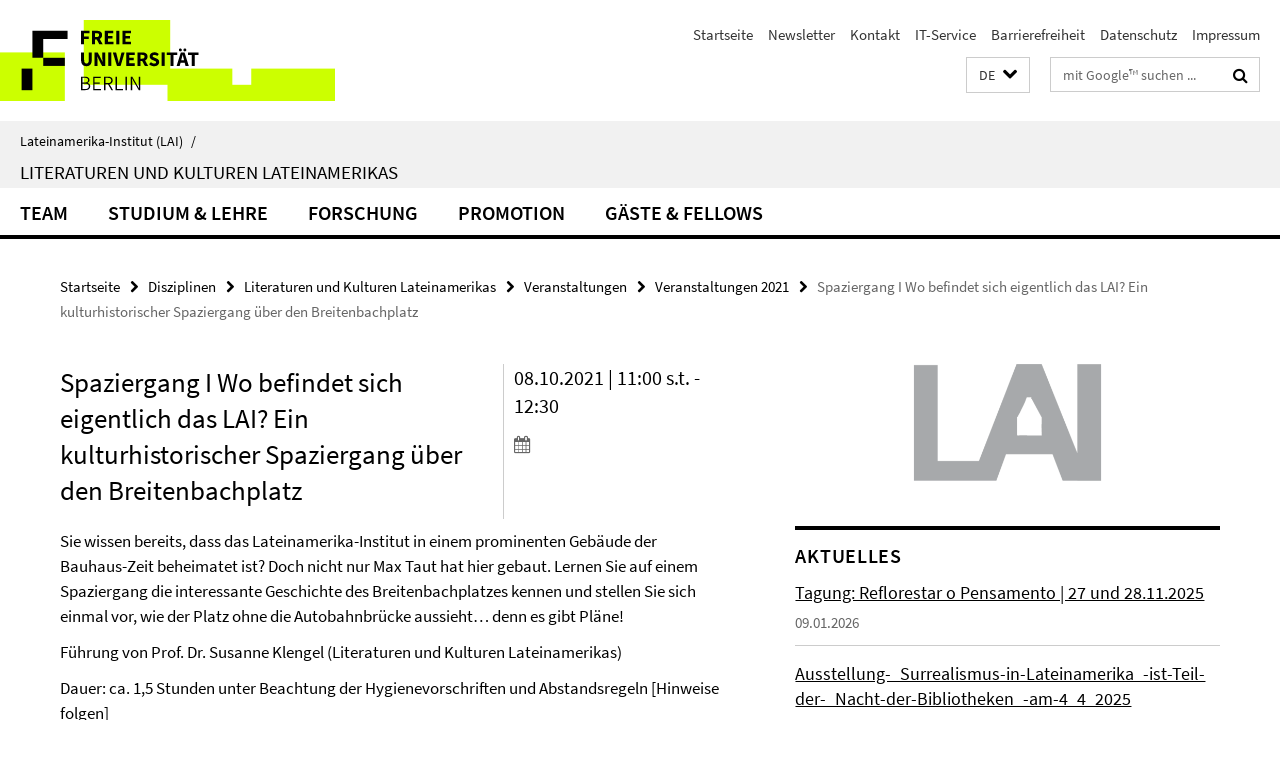

--- FILE ---
content_type: text/html; charset=utf-8
request_url: https://www.lai.fu-berlin.de/disziplinen/literaturen_und_kulturen_lateinamerikas/index.html?comp=navbar&irq=1&pm=0
body_size: 3710
content:
<!-- BEGIN Fragment default/26011920/navbar-wrapper/23237434/1697630297/?235100:1800 -->
<!-- BEGIN Fragment default/26011920/navbar/1ad5cdd12274e4afd85796df01db74efbbe8cb21/?232101:86400 -->
<nav class="main-nav-container no-print nocontent" style="display: none;"><div class="container main-nav-container-inner"><div class="main-nav-scroll-buttons" style="display:none"><div id="main-nav-btn-scroll-left" role="button"><div class="fa fa-angle-left"></div></div><div id="main-nav-btn-scroll-right" role="button"><div class="fa fa-angle-right"></div></div></div><div class="main-nav-toggle"><span class="main-nav-toggle-text">Menü</span><span class="main-nav-toggle-icon"><span class="line"></span><span class="line"></span><span class="line"></span></span></div><ul class="main-nav level-1" id="fub-main-nav"><li class="main-nav-item level-1" data-index="0" data-menu-item-path="/disziplinen/literaturen_und_kulturen_lateinamerikas/mitarbeiter_innen" data-menu-shortened="0" id="main-nav-item-mitarbeiter_innen"><a class="main-nav-item-link level-1" href="/disziplinen/literaturen_und_kulturen_lateinamerikas/mitarbeiter_innen/index.html">Team</a></li><li class="main-nav-item level-1 has-children" data-index="1" data-menu-item-path="/disziplinen/literaturen_und_kulturen_lateinamerikas/studiengaenge" data-menu-shortened="0" id="main-nav-item-studiengaenge"><a class="main-nav-item-link level-1" href="/disziplinen/literaturen_und_kulturen_lateinamerikas/studiengaenge/index.html">Studium &amp; Lehre</a><div class="icon-has-children"><div class="fa fa-angle-right"></div><div class="fa fa-angle-down"></div><div class="fa fa-angle-up"></div></div><div class="container main-nav-parent level-2" style="display:none"><a class="main-nav-item-link level-1" href="/disziplinen/literaturen_und_kulturen_lateinamerikas/studiengaenge/index.html"><span>Zur Übersichtsseite Studium &amp; Lehre</span></a></div><ul class="main-nav level-2"><li class="main-nav-item level-2 has-children" data-menu-item-path="/disziplinen/literaturen_und_kulturen_lateinamerikas/studiengaenge/lateinamerikanische_literatur_in_berlin"><a class="main-nav-item-link level-2" href="/disziplinen/literaturen_und_kulturen_lateinamerikas/studiengaenge/lateinamerikanische_literatur_in_berlin/index.html">Lateinamerikanische Literatur in Berlin</a><div class="icon-has-children"><div class="fa fa-angle-right"></div><div class="fa fa-angle-down"></div><div class="fa fa-angle-up"></div></div><ul class="main-nav level-3"><li class="main-nav-item level-3 " data-menu-item-path="/disziplinen/literaturen_und_kulturen_lateinamerikas/studiengaenge/lateinamerikanische_literatur_in_berlin/berlin_in_der_lateinamerikanischen_literatur"><a class="main-nav-item-link level-3" href="/disziplinen/literaturen_und_kulturen_lateinamerikas/studiengaenge/lateinamerikanische_literatur_in_berlin/berlin_in_der_lateinamerikanischen_literatur/index.html">Berlin in der lateinamerikanischen Literatur. Eine Spurensuche in lateinamerikanischen Texten und im Berliner Stadtraum</a></li><li class="main-nav-item level-3 " data-menu-item-path="/disziplinen/literaturen_und_kulturen_lateinamerikas/studiengaenge/lateinamerikanische_literatur_in_berlin/cronicas_de_berlin"><a class="main-nav-item-link level-3" href="/disziplinen/literaturen_und_kulturen_lateinamerikas/studiengaenge/lateinamerikanische_literatur_in_berlin/cronicas_de_berlin/index.html">Crónicas de Berlín. Marcas latinas en la ciudad mutante</a></li><li class="main-nav-item level-3 " data-menu-item-path="/disziplinen/literaturen_und_kulturen_lateinamerikas/studiengaenge/lateinamerikanische_literatur_in_berlin/seminario_de_escritura_creativa_sin_aliento"><a class="main-nav-item-link level-3" href="/disziplinen/literaturen_und_kulturen_lateinamerikas/studiengaenge/lateinamerikanische_literatur_in_berlin/seminario_de_escritura_creativa_sin_aliento/index.html">Sin Aliento. Memoria de un tiempo que marcó a fuego nuestra experiencia social y del que ya (casi) nadie quiere acordarse.</a></li></ul></li><li class="main-nav-item level-2 " data-menu-item-path="/disziplinen/literaturen_und_kulturen_lateinamerikas/studiengaenge/Berufsperspektiven"><a class="main-nav-item-link level-2" href="/disziplinen/literaturen_und_kulturen_lateinamerikas/studiengaenge/Berufsperspektiven/index.html">Berufsperspektiven</a></li><li class="main-nav-item level-2 has-children" data-menu-item-path="/disziplinen/literaturen_und_kulturen_lateinamerikas/studiengaenge/elearning-projekte"><a class="main-nav-item-link level-2" href="/disziplinen/literaturen_und_kulturen_lateinamerikas/studiengaenge/elearning-projekte/index.html">Lehrprojekte | E-Learning-Projekte</a><div class="icon-has-children"><div class="fa fa-angle-right"></div><div class="fa fa-angle-down"></div><div class="fa fa-angle-up"></div></div><ul class="main-nav level-3"><li class="main-nav-item level-3 " data-menu-item-path="/disziplinen/literaturen_und_kulturen_lateinamerikas/studiengaenge/elearning-projekte/brennpunkte_la"><a class="main-nav-item-link level-3" href="/disziplinen/literaturen_und_kulturen_lateinamerikas/studiengaenge/elearning-projekte/brennpunkte_la/index.html">Forschungspraxis im MA Interdisziplinäre Lateinamerikastudien</a></li><li class="main-nav-item level-3 " data-menu-item-path="/disziplinen/literaturen_und_kulturen_lateinamerikas/studiengaenge/elearning-projekte/projektkurs_sose10-ws10_11"><a class="main-nav-item-link level-3" href="/disziplinen/literaturen_und_kulturen_lateinamerikas/studiengaenge/elearning-projekte/projektkurs_sose10-ws10_11/index.html">MA-Projektkurs SoSe 2010-WS 2010/11</a></li></ul></li><li class="main-nav-item level-2 has-children" data-menu-item-path="/disziplinen/literaturen_und_kulturen_lateinamerikas/studiengaenge/lehrangebot"><a class="main-nav-item-link level-2" href="/disziplinen/literaturen_und_kulturen_lateinamerikas/studiengaenge/lehrangebot/index.html">Lehrangebot</a><div class="icon-has-children"><div class="fa fa-angle-right"></div><div class="fa fa-angle-down"></div><div class="fa fa-angle-up"></div></div><ul class="main-nav level-3"><li class="main-nav-item level-3 has-children" data-menu-item-path="/disziplinen/literaturen_und_kulturen_lateinamerikas/studiengaenge/lehrangebot/archiv"><a class="main-nav-item-link level-3" href="/disziplinen/literaturen_und_kulturen_lateinamerikas/studiengaenge/lehrangebot/archiv/index.html">Archiv</a><div class="icon-has-children"><div class="fa fa-angle-right"></div><div class="fa fa-angle-down"></div><div class="fa fa-angle-up"></div></div><ul class="main-nav level-4"><li class="main-nav-item level-4 " data-menu-item-path="/disziplinen/literaturen_und_kulturen_lateinamerikas/studiengaenge/lehrangebot/archiv/sose_17"><a class="main-nav-item-link level-4" href="/disziplinen/literaturen_und_kulturen_lateinamerikas/studiengaenge/lehrangebot/archiv/sose_17/index.html">Sommersemester 2017</a></li><li class="main-nav-item level-4 " data-menu-item-path="/disziplinen/literaturen_und_kulturen_lateinamerikas/studiengaenge/lehrangebot/archiv/sose_18"><a class="main-nav-item-link level-4" href="/disziplinen/literaturen_und_kulturen_lateinamerikas/studiengaenge/lehrangebot/archiv/sose_18/index.html">Sommersemester 2018</a></li><li class="main-nav-item level-4 " data-menu-item-path="/disziplinen/literaturen_und_kulturen_lateinamerikas/studiengaenge/lehrangebot/archiv/sose_19"><a class="main-nav-item-link level-4" href="/disziplinen/literaturen_und_kulturen_lateinamerikas/studiengaenge/lehrangebot/archiv/sose_19/index.html">Sommersemester 2019</a></li><li class="main-nav-item level-4 " data-menu-item-path="/disziplinen/literaturen_und_kulturen_lateinamerikas/studiengaenge/lehrangebot/archiv/sose_20"><a class="main-nav-item-link level-4" href="/disziplinen/literaturen_und_kulturen_lateinamerikas/studiengaenge/lehrangebot/archiv/sose_20/index.html">Sommersemester 2020 (Digital)</a></li><li class="main-nav-item level-4 " data-menu-item-path="/disziplinen/literaturen_und_kulturen_lateinamerikas/studiengaenge/lehrangebot/archiv/sose_21"><a class="main-nav-item-link level-4" href="/disziplinen/literaturen_und_kulturen_lateinamerikas/studiengaenge/lehrangebot/archiv/sose_21/index.html">Sommersemester 2021 (Digital)</a></li><li class="main-nav-item level-4 " data-menu-item-path="/disziplinen/literaturen_und_kulturen_lateinamerikas/studiengaenge/lehrangebot/archiv/sose_22"><a class="main-nav-item-link level-4" href="/disziplinen/literaturen_und_kulturen_lateinamerikas/studiengaenge/lehrangebot/archiv/sose_22/index.html">Sommersemester 2022</a></li><li class="main-nav-item level-4 " data-menu-item-path="/disziplinen/literaturen_und_kulturen_lateinamerikas/studiengaenge/lehrangebot/archiv/sose_23"><a class="main-nav-item-link level-4" href="/disziplinen/literaturen_und_kulturen_lateinamerikas/studiengaenge/lehrangebot/archiv/sose_23/index.html">Sommersemester 2023</a></li><li class="main-nav-item level-4 " data-menu-item-path="/disziplinen/literaturen_und_kulturen_lateinamerikas/studiengaenge/lehrangebot/archiv/sose_24"><a class="main-nav-item-link level-4" href="/disziplinen/literaturen_und_kulturen_lateinamerikas/studiengaenge/lehrangebot/archiv/sose_24/index.html">Sommersemester 2024</a></li><li class="main-nav-item level-4 " data-menu-item-path="/disziplinen/literaturen_und_kulturen_lateinamerikas/studiengaenge/lehrangebot/archiv/sose_25"><a class="main-nav-item-link level-4" href="/disziplinen/literaturen_und_kulturen_lateinamerikas/studiengaenge/lehrangebot/archiv/sose_25/index.html">Sommersemester 2025</a></li><li class="main-nav-item level-4 " data-menu-item-path="/disziplinen/literaturen_und_kulturen_lateinamerikas/studiengaenge/lehrangebot/archiv/ws_17_18"><a class="main-nav-item-link level-4" href="/disziplinen/literaturen_und_kulturen_lateinamerikas/studiengaenge/lehrangebot/archiv/ws_17_18/index.html">Wintersemester 2017/18</a></li><li class="main-nav-item level-4 " data-menu-item-path="/disziplinen/literaturen_und_kulturen_lateinamerikas/studiengaenge/lehrangebot/archiv/ws_18_19"><a class="main-nav-item-link level-4" href="/disziplinen/literaturen_und_kulturen_lateinamerikas/studiengaenge/lehrangebot/archiv/ws_18_19/index.html">Wintersemester 2018/19</a></li><li class="main-nav-item level-4 " data-menu-item-path="/disziplinen/literaturen_und_kulturen_lateinamerikas/studiengaenge/lehrangebot/archiv/ws_19_20"><a class="main-nav-item-link level-4" href="/disziplinen/literaturen_und_kulturen_lateinamerikas/studiengaenge/lehrangebot/archiv/ws_19_20/index.html">Wintersemester 2019/20</a></li><li class="main-nav-item level-4 " data-menu-item-path="/disziplinen/literaturen_und_kulturen_lateinamerikas/studiengaenge/lehrangebot/archiv/ws_20_21"><a class="main-nav-item-link level-4" href="/disziplinen/literaturen_und_kulturen_lateinamerikas/studiengaenge/lehrangebot/archiv/ws_20_21/index.html">Wintersemester 2020/21 (Digital)</a></li><li class="main-nav-item level-4 " data-menu-item-path="/disziplinen/literaturen_und_kulturen_lateinamerikas/studiengaenge/lehrangebot/archiv/ws_21_22"><a class="main-nav-item-link level-4" href="/disziplinen/literaturen_und_kulturen_lateinamerikas/studiengaenge/lehrangebot/archiv/ws_21_22/index.html">Wintersemester 2021/22 (Digital)</a></li><li class="main-nav-item level-4 " data-menu-item-path="/disziplinen/literaturen_und_kulturen_lateinamerikas/studiengaenge/lehrangebot/archiv/ws_22_23"><a class="main-nav-item-link level-4" href="/disziplinen/literaturen_und_kulturen_lateinamerikas/studiengaenge/lehrangebot/archiv/ws_22_23/index.html">Wintersemester 2022/23</a></li><li class="main-nav-item level-4 " data-menu-item-path="/disziplinen/literaturen_und_kulturen_lateinamerikas/studiengaenge/lehrangebot/archiv/ws_23_24"><a class="main-nav-item-link level-4" href="/disziplinen/literaturen_und_kulturen_lateinamerikas/studiengaenge/lehrangebot/archiv/ws_23_24/index.html">Wintersemester 2023/24</a></li><li class="main-nav-item level-4 " data-menu-item-path="/disziplinen/literaturen_und_kulturen_lateinamerikas/studiengaenge/lehrangebot/archiv/ws_24_25"><a class="main-nav-item-link level-4" href="/disziplinen/literaturen_und_kulturen_lateinamerikas/studiengaenge/lehrangebot/archiv/ws_24_25/index.html">Wintersemester 2024/25</a></li></ul></li></ul></li><li class="main-nav-item level-2 " data-menu-item-path="/disziplinen/literaturen_und_kulturen_lateinamerikas/studiengaenge/links"><a class="main-nav-item-link level-2" href="/disziplinen/literaturen_und_kulturen_lateinamerikas/studiengaenge/links/index.html">Weiterführende Links</a></li></ul></li><li class="main-nav-item level-1 has-children" data-index="2" data-menu-item-path="/disziplinen/literaturen_und_kulturen_lateinamerikas/forschung" data-menu-shortened="0" id="main-nav-item-forschung"><a class="main-nav-item-link level-1" href="/disziplinen/literaturen_und_kulturen_lateinamerikas/forschung/index.html">Forschung</a><div class="icon-has-children"><div class="fa fa-angle-right"></div><div class="fa fa-angle-down"></div><div class="fa fa-angle-up"></div></div><div class="container main-nav-parent level-2" style="display:none"><a class="main-nav-item-link level-1" href="/disziplinen/literaturen_und_kulturen_lateinamerikas/forschung/index.html"><span>Zur Übersichtsseite Forschung</span></a></div><ul class="main-nav level-2"><li class="main-nav-item level-2 has-children" data-menu-item-path="/disziplinen/literaturen_und_kulturen_lateinamerikas/forschung/Fokus_LA_Indien"><a class="main-nav-item-link level-2" href="/disziplinen/literaturen_und_kulturen_lateinamerikas/forschung/Fokus_LA_Indien/index.html">Fokus Lateinamerika-Indien/DFG-Projekt &quot;Ex Oriente&quot;</a><div class="icon-has-children"><div class="fa fa-angle-right"></div><div class="fa fa-angle-down"></div><div class="fa fa-angle-up"></div></div><ul class="main-nav level-3"><li class="main-nav-item level-3 " data-menu-item-path="/disziplinen/literaturen_und_kulturen_lateinamerikas/forschung/Fokus_LA_Indien/dfg_projekt_ex_oriente"><a class="main-nav-item-link level-3" href="/disziplinen/literaturen_und_kulturen_lateinamerikas/forschung/Fokus_LA_Indien/dfg_projekt_ex_oriente/index.html">Ex Oriente - jenseits des Orientalismus.</a></li><li class="main-nav-item level-3 " data-menu-item-path="/disziplinen/literaturen_und_kulturen_lateinamerikas/forschung/Fokus_LA_Indien/Personen_Institutionen"><a class="main-nav-item-link level-3" href="/disziplinen/literaturen_und_kulturen_lateinamerikas/forschung/Fokus_LA_Indien/Personen_Institutionen/index.html">Personen &amp; Institutionen</a></li><li class="main-nav-item level-3 " data-menu-item-path="/disziplinen/literaturen_und_kulturen_lateinamerikas/forschung/Fokus_LA_Indien/Aktivitaeten"><a class="main-nav-item-link level-3" href="/disziplinen/literaturen_und_kulturen_lateinamerikas/forschung/Fokus_LA_Indien/Aktivitaeten/index.html">Aktivitäten</a></li><li class="main-nav-item level-3 " data-menu-item-path="/disziplinen/literaturen_und_kulturen_lateinamerikas/forschung/Fokus_LA_Indien/Akademischer_Austausch"><a class="main-nav-item-link level-3" href="/disziplinen/literaturen_und_kulturen_lateinamerikas/forschung/Fokus_LA_Indien/Akademischer_Austausch/index.html">Akademischer Austausch</a></li><li class="main-nav-item level-3 " data-menu-item-path="/disziplinen/literaturen_und_kulturen_lateinamerikas/forschung/Fokus_LA_Indien/Publikationen"><a class="main-nav-item-link level-3" href="/disziplinen/literaturen_und_kulturen_lateinamerikas/forschung/Fokus_LA_Indien/Publikationen/index.html">Publikationen</a></li></ul></li><li class="main-nav-item level-2 " data-menu-item-path="/disziplinen/literaturen_und_kulturen_lateinamerikas/forschung/literaturen20_21_jhd"><a class="main-nav-item-link level-2" href="/disziplinen/literaturen_und_kulturen_lateinamerikas/forschung/literaturen20_21_jhd/index.html">Lateinamerikanische Literaturen im 20. und 21. Jahrhundert</a></li><li class="main-nav-item level-2 " data-menu-item-path="/disziplinen/literaturen_und_kulturen_lateinamerikas/forschung/bolano_juenger"><a class="main-nav-item-link level-2" href="/disziplinen/literaturen_und_kulturen_lateinamerikas/forschung/bolano_juenger/index.html">Roberto Bolaño / Ernst Jünger</a></li><li class="main-nav-item level-2 " data-menu-item-path="/disziplinen/literaturen_und_kulturen_lateinamerikas/forschung/memorialdiskurse"><a class="main-nav-item-link level-2" href="/disziplinen/literaturen_und_kulturen_lateinamerikas/forschung/memorialdiskurse/index.html">Memoriadiskurse in den zeitgenössischen Literaturen Lateinamerikas</a></li><li class="main-nav-item level-2 " data-menu-item-path="/disziplinen/literaturen_und_kulturen_lateinamerikas/forschung/brasilienzentrum"><a class="main-nav-item-link level-2" href="/disziplinen/literaturen_und_kulturen_lateinamerikas/forschung/brasilienzentrum/index.html">Schwerpunkt Brasilien</a></li><li class="main-nav-item level-2 " data-menu-item-path="/disziplinen/literaturen_und_kulturen_lateinamerikas/forschung/Taeterperspektiven"><a class="main-nav-item-link level-2" href="/disziplinen/literaturen_und_kulturen_lateinamerikas/forschung/Taeterperspektiven/index.html">Täterperspektiven</a></li><li class="main-nav-item level-2 " data-menu-item-path="/disziplinen/literaturen_und_kulturen_lateinamerikas/forschung/Mobility-Otherness"><a class="main-nav-item-link level-2" href="/disziplinen/literaturen_und_kulturen_lateinamerikas/forschung/Mobility-Otherness/index.html">Mobility Otherness</a></li><li class="main-nav-item level-2 has-children" data-menu-item-path="/disziplinen/literaturen_und_kulturen_lateinamerikas/forschung/publikationen"><a class="main-nav-item-link level-2" href="/disziplinen/literaturen_und_kulturen_lateinamerikas/forschung/publikationen/index.html">Publikationen</a><div class="icon-has-children"><div class="fa fa-angle-right"></div><div class="fa fa-angle-down"></div><div class="fa fa-angle-up"></div></div><ul class="main-nav level-3"><li class="main-nav-item level-3 has-children" data-menu-item-path="/disziplinen/literaturen_und_kulturen_lateinamerikas/forschung/publikationen/publikationen_neuere"><a class="main-nav-item-link level-3" href="/disziplinen/literaturen_und_kulturen_lateinamerikas/forschung/publikationen/publikationen_neuere/index.html">Neuere Buchpublikationen des Bereichs</a><div class="icon-has-children"><div class="fa fa-angle-right"></div><div class="fa fa-angle-down"></div><div class="fa fa-angle-up"></div></div><ul class="main-nav level-4"><li class="main-nav-item level-4 " data-menu-item-path="/disziplinen/literaturen_und_kulturen_lateinamerikas/forschung/publikationen/publikationen_neuere/027_2023_Callsen_Seidel"><a class="main-nav-item-link level-4" href="/disziplinen/literaturen_und_kulturen_lateinamerikas/forschung/publikationen/publikationen_neuere/027_2023_Callsen_Seidel/index.html">Cuerpos diversos. Estéticas de diversidad corporal en España y América Latina en los siglos XX y XXI</a></li><li class="main-nav-item level-4 " data-menu-item-path="/disziplinen/literaturen_und_kulturen_lateinamerikas/forschung/publikationen/publikationen_neuere/021_2022_del_Valle"><a class="main-nav-item-link level-4" href="/disziplinen/literaturen_und_kulturen_lateinamerikas/forschung/publikationen/publikationen_neuere/021_2022_del_Valle/index.html">Queeres Schreiben im Katholizismus. Religionskritik im Frühwerk von Fernando Vallejo und Josef Winkler</a></li><li class="main-nav-item level-4 " data-menu-item-path="/disziplinen/literaturen_und_kulturen_lateinamerikas/forschung/publikationen/publikationen_neuere/023_2022_moszczynska"><a class="main-nav-item-link level-4" href="/disziplinen/literaturen_und_kulturen_lateinamerikas/forschung/publikationen/publikationen_neuere/023_2022_moszczynska/index.html">A memória da Destruição na escrita judaico-brasileira depois de 1985. Por uma literatura pós-Holocausto emergente no Brasil</a></li><li class="main-nav-item level-4 " data-menu-item-path="/disziplinen/literaturen_und_kulturen_lateinamerikas/forschung/publikationen/publikationen_neuere/002_2022_klengel_et_al_open_scriptures"><a class="main-nav-item-link level-4" href="/disziplinen/literaturen_und_kulturen_lateinamerikas/forschung/publikationen/publikationen_neuere/002_2022_klengel_et_al_open_scriptures/index.html">Cover Open Scriptures: Notation in Contemporary Artistic Practices in Europe and the Americas</a></li><li class="main-nav-item level-4 " data-menu-item-path="/disziplinen/literaturen_und_kulturen_lateinamerikas/forschung/publikationen/publikationen_neuere/005_2020_simoni_odisseia"><a class="main-nav-item-link level-4" href="/disziplinen/literaturen_und_kulturen_lateinamerikas/forschung/publikationen/publikationen_neuere/005_2020_simoni_odisseia/index.html">Odisséia</a></li><li class="main-nav-item level-4 " data-menu-item-path="/disziplinen/literaturen_und_kulturen_lateinamerikas/forschung/publikationen/publikationen_neuere/007_2019_klengel_juenger_bolano"><a class="main-nav-item-link level-4" href="/disziplinen/literaturen_und_kulturen_lateinamerikas/forschung/publikationen/publikationen_neuere/007_2019_klengel_juenger_bolano/index.html">Jünger Bolaño. Die erschreckende Schönheit des Ornaments</a></li><li class="main-nav-item level-4 " data-menu-item-path="/disziplinen/literaturen_und_kulturen_lateinamerikas/forschung/publikationen/publikationen_neuere/010_2018_iberoromania_numero_especial"><a class="main-nav-item-link level-4" href="/disziplinen/literaturen_und_kulturen_lateinamerikas/forschung/publikationen/publikationen_neuere/010_2018_iberoromania_numero_especial/index.html">Iberoromania 87 - Número especial: Latinoamérica/Oriente desde el Sur en el temprano siglo XX</a></li><li class="main-nav-item level-4 " data-menu-item-path="/disziplinen/literaturen_und_kulturen_lateinamerikas/forschung/publikationen/publikationen_neuere/016_2014_fleischmann_nenadovic_america_latina_africa_del_norte_espana"><a class="main-nav-item-link level-4" href="/disziplinen/literaturen_und_kulturen_lateinamerikas/forschung/publikationen/publikationen_neuere/016_2014_fleischmann_nenadovic_america_latina_africa_del_norte_espana/index.html">América Latina – África del Norte – España: lazos culturales, intelectuales y literarios del colonialismo español al antiimperialismo tercermundista</a></li></ul></li><li class="main-nav-item level-3 " data-menu-item-path="/disziplinen/literaturen_und_kulturen_lateinamerikas/forschung/publikationen/revista-iberoromania-verlinkung"><a class="main-nav-item-link level-3" href="/disziplinen/literaturen_und_kulturen_lateinamerikas/forschung/publikationen/revista-iberoromania-verlinkung/index.html">Revista Iberoromania</a></li></ul></li><li class="main-nav-item level-2 " data-menu-item-path="/disziplinen/literaturen_und_kulturen_lateinamerikas/forschung/Revista_Iberoromania"><a class="main-nav-item-link level-2" href="/disziplinen/literaturen_und_kulturen_lateinamerikas/forschung/Revista_Iberoromania/index.html">Revista Iberoromania</a></li><li class="main-nav-item level-2 " data-menu-item-path="/disziplinen/literaturen_und_kulturen_lateinamerikas/forschung/veranstaltungsarchiv_neu"><a class="main-nav-item-link level-2" href="/disziplinen/literaturen_und_kulturen_lateinamerikas/forschung/veranstaltungsarchiv_neu/index.html">Veranstaltungsarchiv</a></li></ul></li><li class="main-nav-item level-1 has-children" data-index="3" data-menu-item-path="/disziplinen/literaturen_und_kulturen_lateinamerikas/promotion" data-menu-shortened="0" id="main-nav-item-promotion"><a class="main-nav-item-link level-1" href="/disziplinen/literaturen_und_kulturen_lateinamerikas/promotion/index.html">Promotion</a><div class="icon-has-children"><div class="fa fa-angle-right"></div><div class="fa fa-angle-down"></div><div class="fa fa-angle-up"></div></div><div class="container main-nav-parent level-2" style="display:none"><a class="main-nav-item-link level-1" href="/disziplinen/literaturen_und_kulturen_lateinamerikas/promotion/index.html"><span>Zur Übersichtsseite Promotion</span></a></div><ul class="main-nav level-2"><li class="main-nav-item level-2 " data-menu-item-path="/disziplinen/literaturen_und_kulturen_lateinamerikas/promotion/hinweise"><a class="main-nav-item-link level-2" href="/disziplinen/literaturen_und_kulturen_lateinamerikas/promotion/hinweise/index.html">Hinweise zur Promotion</a></li><li class="main-nav-item level-2 has-children" data-menu-item-path="/disziplinen/literaturen_und_kulturen_lateinamerikas/promotion/aktuelle_projekte"><a class="main-nav-item-link level-2" href="/disziplinen/literaturen_und_kulturen_lateinamerikas/promotion/aktuelle_projekte/index.html">Aktuelle Promotionsprojekte</a><div class="icon-has-children"><div class="fa fa-angle-right"></div><div class="fa fa-angle-down"></div><div class="fa fa-angle-up"></div></div><ul class="main-nav level-3"><li class="main-nav-item level-3 " data-menu-item-path="/disziplinen/literaturen_und_kulturen_lateinamerikas/promotion/aktuelle_projekte/promotionen_klengel"><a class="main-nav-item-link level-3" href="/disziplinen/literaturen_und_kulturen_lateinamerikas/promotion/aktuelle_projekte/promotionen_klengel/index.html">Betreuung Prof. Klengel</a></li><li class="main-nav-item level-3 " data-menu-item-path="/disziplinen/literaturen_und_kulturen_lateinamerikas/promotion/aktuelle_projekte/promotionen_simoni"><a class="main-nav-item-link level-3" href="/disziplinen/literaturen_und_kulturen_lateinamerikas/promotion/aktuelle_projekte/promotionen_simoni/index.html">Betreuung Prof. Simoni</a></li></ul></li><li class="main-nav-item level-2 " data-menu-item-path="/disziplinen/literaturen_und_kulturen_lateinamerikas/promotion/abgeschlossene_promotionen"><a class="main-nav-item-link level-2" href="/disziplinen/literaturen_und_kulturen_lateinamerikas/promotion/abgeschlossene_promotionen/index.html">Abgeschlossene Promotionen im Bereich Literaturen und Kulturen Lateinamerikas</a></li><li class="main-nav-item level-2 " data-menu-item-path="/disziplinen/literaturen_und_kulturen_lateinamerikas/promotion/sandwich_andere"><a class="main-nav-item-link level-2" href="/disziplinen/literaturen_und_kulturen_lateinamerikas/promotion/sandwich_andere/index.html">&quot;Sandwich&quot;-Stipendiat/innen u.a.</a></li><li class="main-nav-item level-2 " data-menu-item-path="/disziplinen/literaturen_und_kulturen_lateinamerikas/promotion/postdoc_habil"><a class="main-nav-item-link level-2" href="/disziplinen/literaturen_und_kulturen_lateinamerikas/promotion/postdoc_habil/index.html">Postdoc</a></li></ul></li><li class="main-nav-item level-1 has-children" data-index="4" data-menu-item-path="/disziplinen/literaturen_und_kulturen_lateinamerikas/Gastwissenschaftler_innen" data-menu-shortened="0" id="main-nav-item-Gastwissenschaftler_innen"><a class="main-nav-item-link level-1" href="/disziplinen/literaturen_und_kulturen_lateinamerikas/Gastwissenschaftler_innen/index.html">Gäste &amp; Fellows</a><div class="icon-has-children"><div class="fa fa-angle-right"></div><div class="fa fa-angle-down"></div><div class="fa fa-angle-up"></div></div><div class="container main-nav-parent level-2" style="display:none"><a class="main-nav-item-link level-1" href="/disziplinen/literaturen_und_kulturen_lateinamerikas/Gastwissenschaftler_innen/index.html"><span>Zur Übersichtsseite Gäste &amp; Fellows</span></a></div><ul class="main-nav level-2"><li class="main-nav-item level-2 " data-menu-item-path="/disziplinen/literaturen_und_kulturen_lateinamerikas/Gastwissenschaftler_innen/gastwiss_2025"><a class="main-nav-item-link level-2" href="/disziplinen/literaturen_und_kulturen_lateinamerikas/Gastwissenschaftler_innen/gastwiss_2025/index.html">Gäste &amp; Fellows 2025</a></li><li class="main-nav-item level-2 " data-menu-item-path="/disziplinen/literaturen_und_kulturen_lateinamerikas/Gastwissenschaftler_innen/gastwiss_2024"><a class="main-nav-item-link level-2" href="/disziplinen/literaturen_und_kulturen_lateinamerikas/Gastwissenschaftler_innen/gastwiss_2024/index.html">Gäste &amp; Fellows 2024</a></li><li class="main-nav-item level-2 " data-menu-item-path="/disziplinen/literaturen_und_kulturen_lateinamerikas/Gastwissenschaftler_innen/gastwiss_2023"><a class="main-nav-item-link level-2" href="/disziplinen/literaturen_und_kulturen_lateinamerikas/Gastwissenschaftler_innen/gastwiss_2023/index.html">Gäste &amp; Fellows 2023</a></li><li class="main-nav-item level-2 " data-menu-item-path="/disziplinen/literaturen_und_kulturen_lateinamerikas/Gastwissenschaftler_innen/gastwiss_2022"><a class="main-nav-item-link level-2" href="/disziplinen/literaturen_und_kulturen_lateinamerikas/Gastwissenschaftler_innen/gastwiss_2022/index.html">Gäste &amp; Fellows 2022</a></li><li class="main-nav-item level-2 " data-menu-item-path="/disziplinen/literaturen_und_kulturen_lateinamerikas/Gastwissenschaftler_innen/gastwiss_2021"><a class="main-nav-item-link level-2" href="/disziplinen/literaturen_und_kulturen_lateinamerikas/Gastwissenschaftler_innen/gastwiss_2021/index.html">Gäste &amp; Fellows 2021</a></li><li class="main-nav-item level-2 " data-menu-item-path="/disziplinen/literaturen_und_kulturen_lateinamerikas/Gastwissenschaftler_innen/gastwiss_2020"><a class="main-nav-item-link level-2" href="/disziplinen/literaturen_und_kulturen_lateinamerikas/Gastwissenschaftler_innen/gastwiss_2020/index.html">Gäste &amp; Fellows 2020</a></li><li class="main-nav-item level-2 " data-menu-item-path="/disziplinen/literaturen_und_kulturen_lateinamerikas/Gastwissenschaftler_innen/gastwiss_2019"><a class="main-nav-item-link level-2" href="/disziplinen/literaturen_und_kulturen_lateinamerikas/Gastwissenschaftler_innen/gastwiss_2019/index.html">Gäste &amp; Fellows 2019</a></li><li class="main-nav-item level-2 " data-menu-item-path="/disziplinen/literaturen_und_kulturen_lateinamerikas/Gastwissenschaftler_innen/gastwiss_2018"><a class="main-nav-item-link level-2" href="/disziplinen/literaturen_und_kulturen_lateinamerikas/Gastwissenschaftler_innen/gastwiss_2018/index.html">Gäste &amp; Fellows 2018</a></li><li class="main-nav-item level-2 " data-menu-item-path="/disziplinen/literaturen_und_kulturen_lateinamerikas/Gastwissenschaftler_innen/gastwiss_2017"><a class="main-nav-item-link level-2" href="/disziplinen/literaturen_und_kulturen_lateinamerikas/Gastwissenschaftler_innen/gastwiss_2017/index.html">Gäste &amp; Fellows 2017</a></li><li class="main-nav-item level-2 " data-menu-item-path="/disziplinen/literaturen_und_kulturen_lateinamerikas/Gastwissenschaftler_innen/gastwiss_2016"><a class="main-nav-item-link level-2" href="/disziplinen/literaturen_und_kulturen_lateinamerikas/Gastwissenschaftler_innen/gastwiss_2016/index.html">Gäste &amp; Fellows 2016</a></li><li class="main-nav-item level-2 " data-menu-item-path="/disziplinen/literaturen_und_kulturen_lateinamerikas/Gastwissenschaftler_innen/gastwiss_2015"><a class="main-nav-item-link level-2" href="/disziplinen/literaturen_und_kulturen_lateinamerikas/Gastwissenschaftler_innen/gastwiss_2015/index.html">Gäste &amp; Fellows 2015</a></li><li class="main-nav-item level-2 " data-menu-item-path="/disziplinen/literaturen_und_kulturen_lateinamerikas/Gastwissenschaftler_innen/gastwiss_2014"><a class="main-nav-item-link level-2" href="/disziplinen/literaturen_und_kulturen_lateinamerikas/Gastwissenschaftler_innen/gastwiss_2014/index.html">Gäste &amp; Fellows 2014</a></li><li class="main-nav-item level-2 " data-menu-item-path="/disziplinen/literaturen_und_kulturen_lateinamerikas/Gastwissenschaftler_innen/gastwiss_2013"><a class="main-nav-item-link level-2" href="/disziplinen/literaturen_und_kulturen_lateinamerikas/Gastwissenschaftler_innen/gastwiss_2013/index.html">Gäste &amp; Fellows 2013</a></li><li class="main-nav-item level-2 " data-menu-item-path="/disziplinen/literaturen_und_kulturen_lateinamerikas/Gastwissenschaftler_innen/gastwiss_2012"><a class="main-nav-item-link level-2" href="/disziplinen/literaturen_und_kulturen_lateinamerikas/Gastwissenschaftler_innen/gastwiss_2012/index.html">Gäste &amp; Fellows 2012</a></li></ul></li></ul></div><div class="main-nav-flyout-global"><div class="container"></div><button id="main-nav-btn-flyout-close" type="button"><div id="main-nav-btn-flyout-close-container"><i class="fa fa-angle-up"></i></div></button></div></nav><script type="text/javascript">$(document).ready(function () { Luise.Navigation.init(); });</script><!-- END Fragment default/26011920/navbar/1ad5cdd12274e4afd85796df01db74efbbe8cb21/?232101:86400 -->
<!-- END Fragment default/26011920/navbar-wrapper/23237434/1697630297/?235100:1800 -->


--- FILE ---
content_type: text/html; charset=utf-8
request_url: https://www.lai.fu-berlin.de/disziplinen/literaturen_und_kulturen_lateinamerikas/aktuelles/index.html?irq=1&page=1
body_size: 1008
content:
<!-- BEGIN Fragment default/26011920/news-box-wrapper/1/23237443/1763382661/?232255:113 -->
<!-- BEGIN Fragment default/26011920/news-box/1/b0893c39f7e010e15fdffbdfb931fdfd4388b56d/?002102:3600 -->
<a href="/disziplinen/literaturen_und_kulturen_lateinamerikas/aktuelles/Tagung-Reflorestar-o-Pensamento.html"><div class="box-news-list-v1-element"><p class="box-news-list-v1-title"><span>Tagung: Reflorestar o Pensamento | 27 und 28.11.2025</span></p><p class="box-news-list-v1-date">09.01.2026</p></div></a><a href="/disziplinen/literaturen_und_kulturen_lateinamerikas/aktuelles/Ausstellung-_Surrealismus-in-Lateinamerika_-ist-Teil-der-_Nacht-der-Bibliotheken_-am-4_4_2025.html"><div class="box-news-list-v1-element"><p class="box-news-list-v1-title"><span>Ausstellung-_Surrealismus-in-Lateinamerika_-ist-Teil-der-_Nacht-der-Bibliotheken_-am-4_4_2025</span></p><p class="box-news-list-v1-date">25.03.2025</p></div></a><a href="/disziplinen/literaturen_und_kulturen_lateinamerikas/aktuelles/Surrealismus_Ausstellung.html"><div class="box-news-list-v1-element"><p class="box-news-list-v1-title"><span>Ausstellung &quot;Surrealismus in Lateinamerika&quot; ist Teil der &quot;Nacht der Bibliotheken&quot; am 4.4.2025</span></p><p class="box-news-list-v1-date">25.03.2025</p></div></a><div class="cms-box-prev-next-nav box-news-list-v1-nav"><a class="cms-box-prev-next-nav-overview box-news-list-v1-nav-overview" href="/disziplinen/literaturen_und_kulturen_lateinamerikas/aktuelles/index.html" rel="contents" role="button" title="Übersicht Aktuelles"><span class="icon-cds icon-cds-overview"></span></a><span class="cms-box-prev-next-nav-arrow-prev disabled box-news-list-v1-nav-arrow-prev" title="zurück blättern"><span class="icon-cds icon-cds-arrow-prev disabled"></span></span><span class="cms-box-prev-next-nav-pagination box-news-list-v1-pagination" title="Seite 1 von insgesamt 10 Seiten"> 1 / 10 </span><span class="cms-box-prev-next-nav-arrow-next box-news-list-v1-nav-arrow-next" data-ajax-url="/disziplinen/literaturen_und_kulturen_lateinamerikas/aktuelles/index.html?irq=1&amp;page=2" onclick="Luise.AjaxBoxNavigation.onClick(event, this)" rel="next" role="button" title="weiter blättern"><span class="icon-cds icon-cds-arrow-next"></span></span></div><!-- END Fragment default/26011920/news-box/1/b0893c39f7e010e15fdffbdfb931fdfd4388b56d/?002102:3600 -->
<!-- END Fragment default/26011920/news-box-wrapper/1/23237443/1763382661/?232255:113 -->


--- FILE ---
content_type: text/html; charset=utf-8
request_url: https://www.lai.fu-berlin.de/disziplinen/literaturen_und_kulturen_lateinamerikas/Video-Galaxias/Video-Datei/index.html?irq=1
body_size: 1167
content:
<!-- BEGIN Fragment default/26011920/fu_medien_v2_ordner/xhr/7/37670064/1479822289/?002101:3600 -->
<div class="fu-player fu-player-playlist"><video class="video-js vjs-default-skin" controls="" data-setup="{}" id="cms-player-37670064" poster="" preload="none" webkit-playsinline="webkit-playsinline"><p class="vjs-no-js">To view this video please enable JavaScript, and consider upgrading to a web browser that supports HTML5 video. </p></video></div><script>
  // Playlist
  var plConfig37670064 = {
    fluid : true,
    controlBar : true,
    autoPlayNext : true,
    extractedPlaylist : true,
    
    videos : [
          {
            src : ['https://medien.cedis.fu-berlin.de/cedis_medien/projekte/lai/lai_performance.mp4'],
            poster : '/disziplinen/literaturen_und_kulturen_lateinamerikas/Video-Galaxias/Video-Datei/video.jpg',
            title : 'Video 1',
                                    copyright : 'Der HTML5-basierte Medienplayer - entwickelt vom Center für Digitale Systeme der Universitätsbibliothek auf Grundlage der Open Source Software Video.js - wird von den webbasierten Systemen der Freien Universität Berlin eingesetzt.',
            type: 'video/mp4'
          }
    ]
  };
  var GlobPl = GlobPl || {};
  (function() {
    if (videojs != undefined) {
      GlobPl.myPlayer = videojs('cms-player-37670064', plConfig37670064);
      if (GlobPl.myPlayer.hasPlugin("advancedPlaylist")) {
        GlobPl.myPlayer.advancedPlaylist( { localInfo : "bingo" } );
      }
      if (GlobPl.myPlayer.hasPlugin("errors")) {
        GlobPl.myPlayer.errors();
      }
//      if (GlobPl.myPlayer.hasPlugin("perSourceBehaviors") && GlobPl.myPlayer.activePlugins_.perSourceBehaviors === undefined ) {
//        GlobPl.myPlayer.perSourceBehaviors();
//      }
    }
  })();
</script><!-- END Fragment default/26011920/fu_medien_v2_ordner/xhr/7/37670064/1479822289/?002101:3600 -->


--- FILE ---
content_type: text/html; charset=utf-8
request_url: https://www.lai.fu-berlin.de/disziplinen/literaturen_und_kulturen_lateinamerikas/Termine/index.html?irq=1&page=1
body_size: 880
content:
<!-- BEGIN Fragment default/26011920/events-wrapper/1//25894081/1763149505/?232201:59 -->
<!-- BEGIN Fragment default/26011920/events/1/21395b6f0146bde1d118c913b2e71bc0e83fefd1/25894081/1763149505/?235241:3600 -->
<!-- BEGIN Fragment default/26011920/events-box-wrapper/1/25894081/1763149505/?225340:59 -->
<!-- BEGIN Fragment default/26011920/events-box/solr/1/21395b6f0146bde1d118c913b2e71bc0e83fefd1/25894081/1763149505/?235241:3600 -->
<div class="box-event-list-v1-element row"><div class="box-event-list-v1-element-l col-m-4"><span class="box-event-list-v1-date">29.01. - 31.01.</span></div><div class="box-event-list-v1-element-r col-m-8"><a href="/disziplinen/literaturen_und_kulturen_lateinamerikas/Termine/20260129_Simposio_Internacional_Chile.html" class="box-event-list-title" title="Simposio Internacional &quot;Literatura chilena contemporánea en diálogo&quot;">Simposio Internacional "Literatura chilena contemporánea en diálogo"</a></div></div><div class="cms-box-prev-next-nav box-event-list-v1-nav"><a class="cms-box-prev-next-nav-overview box-event-list-v1-nav-overview" href="/disziplinen/literaturen_und_kulturen_lateinamerikas/Termine/index.html" rel="contents" role="button" title="Übersicht Termine"><span class="icon-cds icon-cds-overview"></span></a><span class="cms-box-prev-next-nav-arrow-prev disabled box-event-list-v1-nav-arrow-prev" title="zurück blättern"><span class="icon-cds icon-cds-arrow-prev disabled"></span></span><span class="cms-box-prev-next-nav-pagination box-event-list-v1-pagination" title="Seite 1 von insgesamt 1 Seiten"> 1 / 1 </span><span class="cms-box-prev-next-nav-arrow-next disabled box-event-list-v1-nav-arrow-next" title="weiter blättern"><span class="icon-cds icon-cds-arrow-next disabled"></span></span></div><!-- END Fragment default/26011920/events-box/solr/1/21395b6f0146bde1d118c913b2e71bc0e83fefd1/25894081/1763149505/?235241:3600 -->
<!-- END Fragment default/26011920/events-box-wrapper/1/25894081/1763149505/?225340:59 -->
<!-- END Fragment default/26011920/events/1/21395b6f0146bde1d118c913b2e71bc0e83fefd1/25894081/1763149505/?235241:3600 -->
<!-- END Fragment default/26011920/events-wrapper/1//25894081/1763149505/?232201:59 -->
